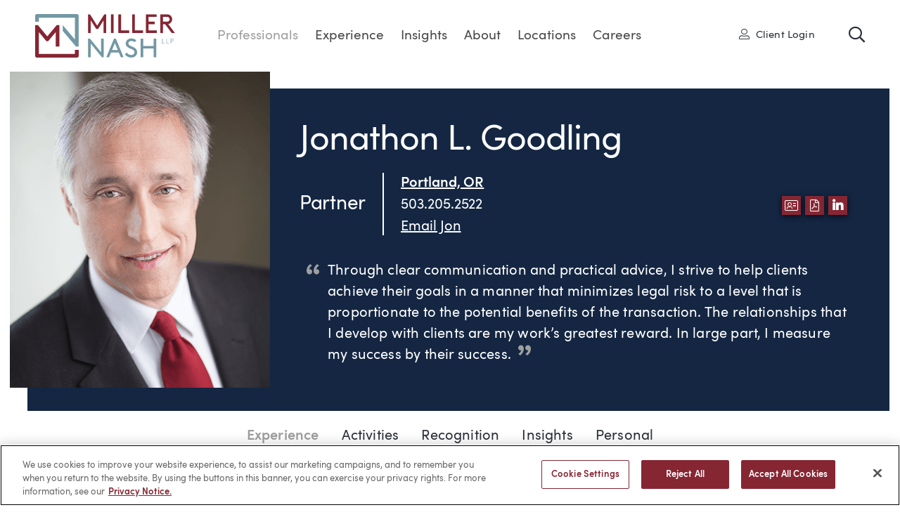

--- FILE ---
content_type: text/html; charset=utf-8
request_url: https://www.millernash.com/professionals/jonathon-l-goodling
body_size: 15716
content:
<!DOCTYPE html>
<html lang="en">
<head>
	<meta charset="utf-8">
	<meta http-equiv="X-UA-Compatible" content="IE=edge">
	<meta name="viewport" content="width=device-width, initial-scale=1, shrink-to-fit=no">
	<meta name="author" content="efelle creative">
	<meta name="theme-color" content="#ffffff">
		<title>Jonathon L. Goodling | Miller Nash LLP</title>
<meta name="description" content="With over 140 attorneys across a variety of industry and practice areas, we have the depth and bench strength to handle the most complex litigation work.">
<meta name="keywords" content="">
<meta name="generator" content="FusionCMS v5.22.36">

	
				
	
	<script>
        (function(i,s,o,g,r,a,m){i['GoogleAnalyticsObject']=r;i[r]=i[r]||function(){
            (i[r].q=i[r].q||[]).push(arguments)},i[r].l=1*new Date();a=s.createElement(o),
            m=s.getElementsByTagName(o)[0];a.async=1;a.src=g;m.parentNode.insertBefore(a,m)
        })(window,document,'script','//www.google-analytics.com/analytics.js','ga');

        ga('create', 'UA-24209089-6', 'auto');
        ga('send', 'pageview');

                    ga('set', 'anonymizeIp', false);
            </script>

    <!-- Global site tag (gtag.js) - Google Analytics -->
    <script async src="https://www.googletagmanager.com/gtag/js?id=G-P5WPZ0F13N"></script>
    <script>
        window.dataLayer = window.dataLayer || [];
        function gtag(){dataLayer.push(arguments);}
        gtag('js', new Date());

                    gtag('config', 'G-P5WPZ0F13N', { 'anonymize_ip': false });
            </script>

	<link rel="apple-touch-icon" sizes="180x180" href="https://www.millernash.com/themes/millernash/assets/favicons/apple-touch-icon.png">
	<link rel="icon" type="image/png" sizes="32x32" href="https://www.millernash.com/themes/millernash/assets/favicons/favicon-16x16.png">
	<link rel="icon" type="image/png" sizes="16x16" href="https://www.millernash.com/themes/millernash/assets/favicons/favicon-32x32.png">
	<link rel="stylesheet" type="text/css" href="https://www.millernash.com/themes/millernash/assets/vendor.css?id=97064f5e1d47a49811d0">
	<link rel="stylesheet" type="text/css" href="https://www.millernash.com/themes/millernash/assets/theme.css?id=4b370b9b51a27af16229">
	
		<!-- Google tag (gtag.js) --> <script async src=https://www.googletagmanager.com/gtag/js?id=G-P5WPZ0F13N></script> <script> window.dataLayer = window.dataLayer || []; function gtag(){dataLayer.push(arguments);} gtag('js', new Date()); gtag('config', 'G-P5WPZ0F13N'); </script>
      <!-- OneTrust Cookies Consent Notice start for millernash.com -->
<script type="text/javascript" src="https://cdn.cookielaw.org/consent/0193f552-31de-7b5b-8067-7058cbc40cfb/OtAutoBlock.js" ></script>
<script src="https://cdn.cookielaw.org/scripttemplates/otSDKStub.js"  type="text/javascript" charset="UTF-8" data-domain-script="0193f552-31de-7b5b-8067-7058cbc40cfb" ></script>
<script type="text/javascript">
function OptanonWrapper() { }
</script>
<!-- OneTrust Cookies Consent Notice end for millernash.com -->
  		</head>
<body  id="profile"  class="nav-replace profile">
	<div id="top"></div>
	
					<a class="skip-main" href="#main-content">Skip to main content</a>

	
	<div id="page">
		
		<header id="page-header" class="page-header d-print-none d-flex fixed">
	<div class="container container--full d-flex align-items-center">
		<div class="page-header__logo">
			<a class="d-block" href="/">
        <img class="page-header__logo-full" src="https://www.millernash.com/themes/millernash/assets/images/miller-nash-graham-dunn.svg" alt="Miller Nash LLP">
        <img class="page-header__logo-small" src="https://www.millernash.com/themes/millernash/assets/images/mngd-icon.svg" alt="Small Logo">
      </a>
		</div>

		<div class="page-header__content align-items-center d-flex h-100 position-relative">
			<nav class="page-header__nav pl-3 pr-3 h-100 d-none d-lg-flex">
				          <ul class="nav h-100" id="nav-main">
          <li class="nav__item nav__item--active nav-dropdown">
      <a id="nav-link-0" class="nav__link" href="https://www.millernash.com/professionals" 
      target="_parent">
        Professionals
      </a>

              <button class="nav__btn" aria-haspopup="true" aria-expanded="false">
          <span class="sr-only">Professionals Menu</span>
          <span class="fas fa-caret-down" aria-hidden="true"></span>
        </button>
        <div class="megamenu background-teal">
  <div class="container container--full">
            <div class="row">
  <div class="megamenu__left col-12 col-md-3 pb-4 mb-2 pb-lg-0 mb-lg-0">
    <div class="text-white h2 font-weight-normal mb-4 d-none d-lg-block">Find a Professional:</div>
    <a href="/professionals" class="d-block py-2">
      <span class="fal fa-user"><span class="sr-only">User</span></span> View All Professionals
    </a>
    <a href="/professionals/advanced-search" class="d-block py-2">
      <span class="fal fa-cog"><span class="sr-only">Cog</span></span> Advanced Search
    </a>
  </div>
  <div class="col-12 col-md-9">
    <div class="megamenu__people-name">
      <div class="megamenu__block-title unsmooth mb-3">Search by Name</div>
      <div class="megamenu__people-letters mb-3 mb-lg-4 d-flex">
                              <a href="/professionals?last_name=A">A</a>
                    
                              <a href="/professionals?last_name=B">B</a>
                    
                              <a href="/professionals?last_name=C">C</a>
                    
                              <a href="/professionals?last_name=D">D</a>
                    
                              <a href="/professionals?last_name=E">E</a>
                    
                              <a href="/professionals?last_name=F">F</a>
                    
                              <a href="/professionals?last_name=G">G</a>
                    
                              <a href="/professionals?last_name=H">H</a>
                    
                              <a href="/professionals?last_name=I">I</a>
                    
                              <a href="/professionals?last_name=J">J</a>
                    
                              <a href="/professionals?last_name=K">K</a>
                    
                              <a href="/professionals?last_name=L">L</a>
                    
                              <a href="/professionals?last_name=M">M</a>
                    
                              <a href="/professionals?last_name=N">N</a>
                    
                              <a href="/professionals?last_name=O">O</a>
                    
                              <a href="/professionals?last_name=P">P</a>
                    
                              <span>Q</span>
                    
                              <a href="/professionals?last_name=R">R</a>
                    
                              <a href="/professionals?last_name=S">S</a>
                    
                              <a href="/professionals?last_name=T">T</a>
                    
                              <span>U</span>
                    
                              <a href="/professionals?last_name=V">V</a>
                    
                              <a href="/professionals?last_name=W">W</a>
                    
                              <span>X</span>
                    
                              <a href="/professionals?last_name=Y">Y</a>
                    
                              <a href="/professionals?last_name=Z">Z</a>
                    
              </div>
    </div>

    <div class="megamenu__people-search d-flex flex-wrap pt-lg-3">
      <div class="col-12 col-md-6 pl-lg-0 mb-4 mb-lg-0">
        <div class="megamenu__block-title unsmooth mb-2">Keyword Search</div>
                  <form id="typeahead-megamenu-prosearch" class="typeahead__wrap position-relative d-flex " action="/search" method="GET">
  <label for="typeahead-megamenu-prosearch-input" class="sr-only">Search</label>
  <input id="typeahead-megamenu-prosearch-input" name="q" type="text" class="typeahead w-100" placeholder="Search by Name or Keyword" autocomplete="off" value="">
            <input type="hidden" name="within[]" value=18>
        <span id="typeahead-megamenu-prosearch-spinner" class="typeahead__loading fas fa-cog fa-spin"><span class="sr-only">Loading</span></span>
  <button class="search-box__btn" type="submit">
    <span class="sr-only">Search</span>
    <span class="far fa-search" aria-hidden="true"></span>
  </button>
</form>

                  
      </div>
      <div class="col-12 col-md-6 pr-lg-0 fusion-form">
        <label class="d-block megamenu__block-title unsmooth mb-2" for="position">Search by Position</label>
        <select id="position" name="position" class="megamenu__positions w-100 px-3 mb-3" onchange="javascript:location.href = this.value">
          <option value="" selected>Select Position</option>
                      <option value="/professionals?position=assistant_general_counsel">Assistant General Counsel</option>
                      <option value="/professionals?position=associate_general_counsel">Associate General Counsel</option>
                      <option value="/professionals?position=chief_diversity_officer">Chief Diversity Officer</option>
                      <option value="/professionals?position=information_security_officer">Information Security Officer</option>
                      <option value="/professionals?position=director_of_pricing_and_financial_analytics">Director of Pricing &amp; Financial Analytics</option>
                      <option value="/professionals?position=controller">Controller</option>
                      <option value="/professionals?position=director_of_information_technology">Director of Information Technology</option>
                      <option value="/professionals?position=director_of_marketing_and_business_development">Director of Marketing &amp; Business Development</option>
                      <option value="/professionals?position=chief_client_officer">Chief Client Officer</option>
                      <option value="/professionals?position=special_counsel">Special Counsel</option>
                      <option value="/professionals?position=director_of_human_resources">Director of Human Resources</option>
                      <option value="/professionals?position=managing_partner">Managing Partner</option>
                      <option value="/professionals?position=associate">Associate</option>
                      <option value="/professionals?position=paralegal">Paralegal</option>
                      <option value="/professionals?position=partner">Partner</option>
                  </select>
      </div>
    </div>
  </div>
</div>      </div>
</div>          </li>
          <li class="nav__item nav-dropdown">
      <a id="nav-link-1" class="nav__link" href="https://www.millernash.com/services" 
      target="_parent">
        Experience
      </a>

              <button class="nav__btn" aria-haspopup="true" aria-expanded="false">
          <span class="sr-only">Experience Menu</span>
          <span class="fas fa-caret-down" aria-hidden="true"></span>
        </button>
        <div class="megamenu background-teal">
  <div class="container container--full">
          <div class="row">
        <div class="megamenu__left megamenu__block col-12 col-md-3">
          <div class="megamenu__title h2 text-white font-weight-normal">
            Experience
          </div>
                      <ul class="nav nav-tabs flex-column" role="tablist">
                <li class="nav-item">
        <a class="nav-link active" id="mm-tab-industries-tab" data-toggle="tab" role="tab" aria-controls="#mm-tab-industries" aria-selected="true" href="#mm-tab-industries">
          <span>Industries</span><span class="far fa-angle-right nav-link__arrow"></span>
        </a>
      </li>
                    <li class="nav-item">
        <a class="nav-link " id="mm-tab-practices-tab" data-toggle="tab" role="tab" aria-controls="#mm-tab-practices" aria-selected="false" href="#mm-tab-practices">
          <span>Practices</span><span class="far fa-angle-right nav-link__arrow"></span>
        </a>
      </li>
                    <li class="nav-item">
        <a class="nav-link" href="https://www.millernash.com/client-collaborations">
          <span>Client Collaborations</span><span class="far fa-angle-right nav-link__arrow"></span>
        </a>
      </li>
      </ul>                  </div>
                  <div class="tab-content col-12 col-md-8 px-0">
          <div class="tab-pane fade h-100 active show" id="mm-tab-industries" role="tabpanel" aria-labelledby="mm-tab-industries-tab">
      <div class="row mx-0 h-100">
                  <div class="megamenu__block col-12 col-md-4">
            <ul class="list-unstyled">
                              <li class="mb-3">
                  <a href="https://www.millernash.com/services/admiralty-and-maritime">Admiralty &amp; Maritime</a>
                </li>
                              <li class="mb-3">
                  <a href="https://www.millernash.com/services/alcoholic-beverage">Alcoholic Beverage</a>
                </li>
                              <li class="mb-3">
                  <a href="https://www.millernash.com/services/cannabis">Cannabis</a>
                </li>
                              <li class="mb-3">
                  <a href="https://www.millernash.com/services/construction">Construction</a>
                </li>
                              <li class="mb-3">
                  <a href="https://www.millernash.com/services/education">Education</a>
                </li>
                              <li class="mb-3">
                  <a href="https://www.millernash.com/services/energy-and-utilities">Energy &amp; Utilities</a>
                </li>
                          </ul>
          </div>
                  <div class="megamenu__block col-12 col-md-4">
            <ul class="list-unstyled">
                              <li class="mb-3">
                  <a href="https://www.millernash.com/services/financial-services">Financial Services</a>
                </li>
                              <li class="mb-3">
                  <a href="https://www.millernash.com/services/manufacturing">Manufacturing</a>
                </li>
                              <li class="mb-3">
                  <a href="https://www.millernash.com/services/nonprofits">Nonprofits</a>
                </li>
                              <li class="mb-3">
                  <a href="https://www.millernash.com/services/oil-and-gas">Oil &amp; Gas</a>
                </li>
                              <li class="mb-3">
                  <a href="https://www.millernash.com/services/ports">Ports</a>
                </li>
                              <li class="mb-3">
                  <a href="https://www.millernash.com/services/public-entities">Public Entities</a>
                </li>
                          </ul>
          </div>
                  <div class="megamenu__block col-12 col-md-4">
            <ul class="list-unstyled">
                              <li class="mb-3">
                  <a href="https://www.millernash.com/services/real-estate">Real Estate</a>
                </li>
                              <li class="mb-3">
                  <a href="https://www.millernash.com/services/renewable-energy">Renewable Energy</a>
                </li>
                              <li class="mb-3">
                  <a href="https://www.millernash.com/services/sports-entertainment-and-media">Sports, Entertainment &amp; Media</a>
                </li>
                              <li class="mb-3">
                  <a href="https://www.millernash.com/services/technology-and-emerging-business">Technology &amp; Emerging Business</a>
                </li>
                              <li class="mb-3">
                  <a href="https://www.millernash.com/services/transportation">Transportation</a>
                </li>
                              <li class="mb-3">
                  <a href="https://www.millernash.com/services/tribal-governments-and-enterprises">Tribal Governments &amp; Enterprises</a>
                </li>
                          </ul>
          </div>
              </div>
    </div>
          <div class="tab-pane fade h-100 " id="mm-tab-practices" role="tabpanel" aria-labelledby="mm-tab-practices-tab">
      <div class="row mx-0 h-100">
                  <div class="megamenu__block col-12 col-md-4">
            <ul class="list-unstyled">
                              <li class="mb-3">
                  <a href="https://www.millernash.com/services/appellate">Appellate</a>
                </li>
                              <li class="mb-3">
                  <a href="https://www.millernash.com/services/bankruptcy-and-creditors-rights">Bankruptcy &amp; Creditors Rights</a>
                </li>
                              <li class="mb-3">
                  <a href="https://www.millernash.com/services/business-and-corporate">Business &amp; Corporate</a>
                </li>
                              <li class="mb-3">
                  <a href="https://www.millernash.com/services/class-actions">Class Actions</a>
                </li>
                              <li class="mb-3">
                  <a href="https://www.millernash.com/services/commercial-lending">Commercial Lending</a>
                </li>
                              <li class="mb-3">
                  <a href="https://www.millernash.com/services/condemnation-and-eminent-domain">Condemnation/Eminent Domain</a>
                </li>
                              <li class="mb-3">
                  <a href="https://www.millernash.com/services/employee-benefits">Employee Benefits</a>
                </li>
                              <li class="mb-3">
                  <a href="https://www.millernash.com/services/employment-law-and-labor-relations">Employment Law &amp; Labor Relations</a>
                </li>
                          </ul>
          </div>
                  <div class="megamenu__block col-12 col-md-4">
            <ul class="list-unstyled">
                              <li class="mb-3">
                  <a href="https://www.millernash.com/services/environmental">Environmental</a>
                </li>
                              <li class="mb-3">
                  <a href="https://www.millernash.com/services/franchise-and-distribution">Franchise &amp; Distribution</a>
                </li>
                              <li class="mb-3">
                  <a href="https://www.millernash.com/services/government-and-regulatory-affairs">Government &amp; Regulatory Affairs</a>
                </li>
                              <li class="mb-3">
                  <a href="https://www.millernash.com/services/insurance-recovery">Insurance Recovery</a>
                </li>
                              <li class="mb-3">
                  <a href="https://www.millernash.com/services/intellectual-property">Intellectual Property</a>
                </li>
                              <li class="mb-3">
                  <a href="https://www.millernash.com/services/international">International</a>
                </li>
                              <li class="mb-3">
                  <a href="https://www.millernash.com/services/land-use">Land Use</a>
                </li>
                              <li class="mb-3">
                  <a href="https://www.millernash.com/services/litigation">Litigation</a>
                </li>
                          </ul>
          </div>
                  <div class="megamenu__block col-12 col-md-4">
            <ul class="list-unstyled">
                              <li class="mb-3">
                  <a href="https://www.millernash.com/services/mergers-and-acquisitions">Mergers &amp; Acquisitions</a>
                </li>
                              <li class="mb-3">
                  <a href="https://www.millernash.com/services/patents">Patents</a>
                </li>
                              <li class="mb-3">
                  <a href="https://www.millernash.com/services/data-security-and-privacy">Privacy &amp; Data Security</a>
                </li>
                              <li class="mb-3">
                  <a href="https://www.millernash.com/services/real-estate">Real Estate</a>
                </li>
                              <li class="mb-3">
                  <a href="https://www.millernash.com/services/securities">Securities</a>
                </li>
                              <li class="mb-3">
                  <a href="https://www.millernash.com/services/tax">Tax</a>
                </li>
                          </ul>
          </div>
              </div>
    </div>
          <div class="tab-pane fade h-100 " id="mm-tab-client_collaborations" role="tabpanel" aria-labelledby="mm-tab-client_collaborations-tab">
      <div class="row mx-0 h-100">
              </div>
    </div>
  </div>              </div>
      </div>
</div>          </li>
          <li class="nav__item nav-dropdown">
      <a id="nav-link-2" class="nav__link" href="https://www.millernash.com/firm-news" 
      target="_parent">
        Insights
      </a>

              <button class="nav__btn" aria-haspopup="true" aria-expanded="false">
          <span class="sr-only">Insights Menu</span>
          <span class="fas fa-caret-down" aria-hidden="true"></span>
        </button>
        <div class="megamenu background-teal">
  <div class="container container--full">
          <div class="row">
        <div class="megamenu__left megamenu__block col-12 col-md-3">
          <div class="megamenu__title h2 text-white font-weight-normal">
            Insights
          </div>
                  </div>
                              <div class="megamenu__block col-12 col-md-3">
              <div class="megamenu__block-title mb-3 unsmooth">
                Blogs
              </div>
                              <ul class="list-unstyled">
                                      <li class="mb-3">
                      <a href="https://www.millernash.com/industry-news/bank-law-monitor" target="_parent">Bank Law Monitor</a>
                    </li>
                                      <li class="mb-3">
                      <a href="https://www.millernash.com/industry-news/employment-law-in-motion" target="_parent">Employment Law in Motion</a>
                    </li>
                                      <li class="mb-3">
                      <a href="https://www.millernash.com/industry-news/from-the-ground-up" target="_parent">From the Ground Up</a>
                    </li>
                                      <li class="mb-3">
                      <a href="https://www.millernash.com/industry-news/ip-law-trends" target="_parent">IP &amp; Technology Law Trends</a>
                    </li>
                                      <li class="mb-3">
                      <a href="https://www.millernash.com/industry-news/the-northwest-policyholder" target="_parent">The Northwest Policyholder</a>
                    </li>
                                  </ul>
                          </div>
                      <div class="megamenu__block col-12 col-md-3">
              <div class="megamenu__block-title mb-3 unsmooth">
                Read
              </div>
                              <ul class="list-unstyled">
                                      <li class="mb-3">
                      <a href="https://www.millernash.com/firm-news" target="_parent">Firm News</a>
                    </li>
                                      <li class="mb-3">
                      <a href="https://www.millernash.com/firm-news/articles" target="_parent">Articles</a>
                    </li>
                                  </ul>
                          </div>
                      <div class="megamenu__block col-12 col-md-3">
              <div class="megamenu__block-title mb-3 unsmooth">
                Attend
              </div>
                              <ul class="list-unstyled">
                                      <li class="mb-3">
                      <a href="https://www.millernash.com/firm-news/events" target="_parent">Events</a>
                    </li>
                                  </ul>
                          </div>
                        </div>
      </div>
</div>          </li>
          <li class="nav__item nav-dropdown">
      <a id="nav-link-3" class="nav__link" href="https://www.millernash.com/about-us" 
      target="_parent">
        About
      </a>

              <button class="nav__btn" aria-haspopup="true" aria-expanded="false">
          <span class="sr-only">About Menu</span>
          <span class="fas fa-caret-down" aria-hidden="true"></span>
        </button>
        <div class="megamenu background-teal">
  <div class="container container--full">
          <div class="row">
        <div class="megamenu__left megamenu__block col-12 col-md-3">
          <div class="megamenu__title h2 text-white font-weight-normal">
            About
          </div>
                  </div>
                  <div class="megamenu__block col-12 col-md-9">
            <ul class="list-unstyled">
                              <li class="mb-3">
                  <a href="https://www.millernash.com/about-us" target="_parent">About Miller Nash</a>
                </li>
                              <li class="mb-3">
                  <a href="https://www.millernash.com/diversity" target="_parent">Diversity</a>
                </li>
                              <li class="mb-3">
                  <a href="https://www.millernash.com/pro-bono" target="_parent">Pro Bono</a>
                </li>
                              <li class="mb-3">
                  <a href="https://www.millernash.com/community-involvement" target="_parent">Community Involvement</a>
                </li>
                          </ul>
          </div>
              </div>
      </div>
</div>          </li>
          <li class="nav__item nav-dropdown">
      <a id="nav-link-4" class="nav__link" href="https://www.millernash.com/locations" 
      target="_parent">
        Locations
      </a>

              <button class="nav__btn" aria-haspopup="true" aria-expanded="false">
          <span class="sr-only">Locations Menu</span>
          <span class="fas fa-caret-down" aria-hidden="true"></span>
        </button>
        <div class="megamenu background-teal">
  <div class="container container--full">
          <div class="row">
        <div class="megamenu__left megamenu__block col-12 col-md-3">
          <div class="megamenu__title h2 text-white font-weight-normal">
            Locations
          </div>
                  </div>
                  <div class="megamenu__block col-12 col-md-9">
            <ul class="list-unstyled">
                              <li class="mb-3">
                  <a href="https://www.millernash.com/locations/anchorage" target="_parent">Anchorage, AK</a>
                </li>
                              <li class="mb-3">
                  <a href="https://www.millernash.com/locations/boise" target="_parent">Boise, ID</a>
                </li>
                              <li class="mb-3">
                  <a href="https://www.millernash.com/locations/long-beach" target="_parent">Long Beach, CA</a>
                </li>
                              <li class="mb-3">
                  <a href="https://www.millernash.com/locations/portland" target="_parent">Portland, OR</a>
                </li>
                              <li class="mb-3">
                  <a href="https://www.millernash.com/locations/seattle" target="_parent">Seattle, WA</a>
                </li>
                              <li class="mb-3">
                  <a href="https://www.millernash.com/locations/vancouver" target="_parent">Vancouver, WA</a>
                </li>
                          </ul>
          </div>
              </div>
      </div>
</div>          </li>
          <li class="nav__item nav-dropdown">
      <a id="nav-link-5" class="nav__link" href="https://www.millernash.com/careers" 
      target="_parent">
        Careers
      </a>

              <button class="nav__btn" aria-haspopup="true" aria-expanded="false">
          <span class="sr-only">Careers Menu</span>
          <span class="fas fa-caret-down" aria-hidden="true"></span>
        </button>
        <div class="megamenu background-teal">
  <div class="container container--full">
          <div class="row">
        <div class="megamenu__left megamenu__block col-12 col-md-3">
          <div class="megamenu__title h2 text-white font-weight-normal">
            Careers
          </div>
                  </div>
                  <div class="megamenu__block col-12 col-md-9">
            <ul class="list-unstyled">
                              <li class="mb-3">
                  <a href="https://www.millernash.com/careers" target="_parent">Becoming a Part of the MN Team</a>
                </li>
                              <li class="mb-3">
                  <a href="https://www.millernash.com/attorneys" target="_parent">Attorneys</a>
                </li>
                              <li class="mb-3">
                  <a href="https://www.millernash.com/professional-staff" target="_parent">Professional Staff</a>
                </li>
                              <li class="mb-3">
                  <a href="https://www.millernash.com/law-students" target="_parent">Law Students</a>
                </li>
                              <li class="mb-3">
                  <a href="https://www.millernash.com/current-opportunities" target="_parent">Current Opportunities</a>
                </li>
                          </ul>
          </div>
              </div>
      </div>
</div>          </li>
  </ul>
        			</nav>

              <a href="https://millernash.highq.com/" class="page-header__login ml-auto d-none d-lg-block" target="_blank">
          <span class="fal fa-user-alt mr-1">
            <span class="sr-only">User</span>
          </span>
          Client Login
        </a>
      
      <a href="#" class="page-header__search-toggle search-toggle ml-auto ml-lg-5" title="Toggle Search">
        <span class="far fa-search">
          <span class="sr-only">Toggle Site Search</span>
        </span>
      </a>

			<div class="page-header__search ml-auto background-teal" id="search-box" aria-hidden="true">
				<a href="#" class="page-header__search-close search-toggle" title="Close Search">
          <span class="far fa-times">
            <span class="sr-only">Close</span>
          </span>    
        </a>
        <form id="typeahead-nav-search" class="typeahead__wrap position-relative d-flex " action="/search" method="GET">
  <label for="typeahead-nav-search-input" class="sr-only">Search</label>
  <input id="typeahead-nav-search-input" name="q" type="text" class="typeahead w-100" placeholder="Search" autocomplete="off" value="">
            <input type="hidden" name="within" value="all">
        <span id="typeahead-nav-search-spinner" class="typeahead__loading fas fa-cog fa-spin"><span class="sr-only">Loading</span></span>
  <button class="search-box__btn" type="submit">
    <span class="sr-only">Search</span>
    <span class="far fa-search" aria-hidden="true"></span>
  </button>
</form>

			</div>

      

      <button role="button" class="page-header__menu-btn d-lg-none ml-4" aria-label="Open or close mobile menu" id="mmenu-toggle">
        <span></span>
      </button>
		</div>
	</div>
</header>
		<nav id="mobile-mmenu" class="d-none text-white">
  <h6 class="sr-only">Mobile Menu</h6>

  <div>
    
          
      
      

      <ul>
      <li>
              <a href="https://www.millernash.com/professionals" target="_parent">Professionals</a>
            
              <div class="megamenu background-teal">
  <div class="container container--full">
            <div class="row">
  <div class="megamenu__left col-12 col-md-3 pb-4 mb-2 pb-lg-0 mb-lg-0">
    <div class="text-white h2 font-weight-normal mb-4 d-none d-lg-block">Find a Professional:</div>
    <a href="/professionals" class="d-block py-2">
      <span class="fal fa-user"><span class="sr-only">User</span></span> View All Professionals
    </a>
    <a href="/professionals/advanced-search" class="d-block py-2">
      <span class="fal fa-cog"><span class="sr-only">Cog</span></span> Advanced Search
    </a>
  </div>
  <div class="col-12 col-md-9">
    <div class="megamenu__people-name">
      <div class="megamenu__block-title unsmooth mb-3">Search by Name</div>
      <div class="megamenu__people-letters mb-3 mb-lg-4 d-flex">
                              <a href="/professionals?last_name=A">A</a>
                    
                              <a href="/professionals?last_name=B">B</a>
                    
                              <a href="/professionals?last_name=C">C</a>
                    
                              <a href="/professionals?last_name=D">D</a>
                    
                              <a href="/professionals?last_name=E">E</a>
                    
                              <a href="/professionals?last_name=F">F</a>
                    
                              <a href="/professionals?last_name=G">G</a>
                    
                              <a href="/professionals?last_name=H">H</a>
                    
                              <a href="/professionals?last_name=I">I</a>
                    
                              <a href="/professionals?last_name=J">J</a>
                    
                              <a href="/professionals?last_name=K">K</a>
                    
                              <a href="/professionals?last_name=L">L</a>
                    
                              <a href="/professionals?last_name=M">M</a>
                    
                              <a href="/professionals?last_name=N">N</a>
                    
                              <a href="/professionals?last_name=O">O</a>
                    
                              <a href="/professionals?last_name=P">P</a>
                    
                              <span>Q</span>
                    
                              <a href="/professionals?last_name=R">R</a>
                    
                              <a href="/professionals?last_name=S">S</a>
                    
                              <a href="/professionals?last_name=T">T</a>
                    
                              <span>U</span>
                    
                              <a href="/professionals?last_name=V">V</a>
                    
                              <a href="/professionals?last_name=W">W</a>
                    
                              <span>X</span>
                    
                              <a href="/professionals?last_name=Y">Y</a>
                    
                              <a href="/professionals?last_name=Z">Z</a>
                    
              </div>
    </div>

    <div class="megamenu__people-search d-flex flex-wrap pt-lg-3">
      <div class="col-12 col-md-6 pl-lg-0 mb-4 mb-lg-0">
        <div class="megamenu__block-title unsmooth mb-2">Keyword Search</div>
                  <form method="POST" action="https://www.millernash.com/search" accept-charset="UTF-8" role="search" class="search-box megamenu__people-keyword"><input name="_token" type="hidden" value="XedyLlYqrSdPGIh12Ewn6IXntf49DfO8Rce9mlfm">
	<div class="input-group">
		
		

                  <input type="hidden" name="within[]" value="18">
          
    <label class="sr-only" for="profiles-search-mobile">Search</label>
	  <input class="search-box__input form-control" type="text" id="profiles-search-mobile" name="q" placeholder="Keyword Search" autocomplete="off" required>
    <div class="input-group-append">
  		<button class="search-box__btn" type="submit">
        <span class="sr-only">Search</span>
        <span class="far fa-search" aria-hidden="true"></span>
      </button>
    </div>
	</div>
</form>                  
      </div>
      <div class="col-12 col-md-6 pr-lg-0 fusion-form">
        <label class="d-block megamenu__block-title unsmooth mb-2" for="mm-position">Search by Position</label>
        <select id="mm-position" name="mm-position" class="megamenu__positions w-100 px-3 mb-3" onchange="javascript:location.href = this.value">
          <option value="" selected>Select Position</option>
                      <option value="/professionals?position=assistant_general_counsel">Assistant General Counsel</option>
                      <option value="/professionals?position=associate_general_counsel">Associate General Counsel</option>
                      <option value="/professionals?position=chief_diversity_officer">Chief Diversity Officer</option>
                      <option value="/professionals?position=information_security_officer">Information Security Officer</option>
                      <option value="/professionals?position=director_of_pricing_and_financial_analytics">Director of Pricing &amp; Financial Analytics</option>
                      <option value="/professionals?position=controller">Controller</option>
                      <option value="/professionals?position=director_of_information_technology">Director of Information Technology</option>
                      <option value="/professionals?position=director_of_marketing_and_business_development">Director of Marketing &amp; Business Development</option>
                      <option value="/professionals?position=chief_client_officer">Chief Client Officer</option>
                      <option value="/professionals?position=special_counsel">Special Counsel</option>
                      <option value="/professionals?position=director_of_human_resources">Director of Human Resources</option>
                      <option value="/professionals?position=managing_partner">Managing Partner</option>
                      <option value="/professionals?position=associate">Associate</option>
                      <option value="/professionals?position=paralegal">Paralegal</option>
                      <option value="/professionals?position=partner">Partner</option>
                  </select>
      </div>
    </div>
  </div>
</div>      </div>
</div>          </li>
      <li>
              <a href="https://www.millernash.com/services" target="_parent">Experience</a>
            
              <ul>
      <li>
              <a href="#" target="_parent">Industries</a>
            
              <ul>
      <li>
              <a href="https://www.millernash.com/services/admiralty-and-maritime" target="_parent">Admiralty &amp; Maritime</a>
            
          </li>
      <li>
              <a href="https://www.millernash.com/services/alcoholic-beverage" target="_parent">Alcoholic Beverage</a>
            
          </li>
      <li>
              <a href="https://www.millernash.com/services/cannabis" target="_parent">Cannabis</a>
            
          </li>
      <li>
              <a href="https://www.millernash.com/services/construction" target="_parent">Construction</a>
            
          </li>
      <li>
              <a href="https://www.millernash.com/services/education" target="_parent">Education</a>
            
          </li>
      <li>
              <a href="https://www.millernash.com/services/energy-and-utilities" target="_parent">Energy &amp; Utilities</a>
            
          </li>
      <li>
              <a href="https://www.millernash.com/services/financial-services" target="_parent">Financial Services</a>
            
          </li>
      <li>
              <a href="https://www.millernash.com/services/manufacturing" target="_parent">Manufacturing</a>
            
          </li>
      <li>
              <a href="https://www.millernash.com/services/nonprofits" target="_parent">Nonprofits</a>
            
          </li>
      <li>
              <a href="https://www.millernash.com/services/oil-and-gas" target="_parent">Oil &amp; Gas</a>
            
          </li>
      <li>
              <a href="https://www.millernash.com/services/ports" target="_parent">Ports</a>
            
          </li>
      <li>
              <a href="https://www.millernash.com/services/public-entities" target="_parent">Public Entities</a>
            
          </li>
      <li>
              <a href="https://www.millernash.com/services/real-estate" target="_parent">Real Estate</a>
            
          </li>
      <li>
              <a href="https://www.millernash.com/services/renewable-energy" target="_parent">Renewable Energy</a>
            
          </li>
      <li>
              <a href="https://www.millernash.com/services/sports-entertainment-and-media" target="_parent">Sports, Entertainment &amp; Media</a>
            
          </li>
      <li>
              <a href="https://www.millernash.com/services/technology-and-emerging-business" target="_parent">Technology &amp; Emerging Business</a>
            
          </li>
      <li>
              <a href="https://www.millernash.com/services/transportation" target="_parent">Transportation</a>
            
          </li>
      <li>
              <a href="https://www.millernash.com/services/tribal-governments-and-enterprises" target="_parent">Tribal Governments &amp; Enterprises</a>
            
          </li>
  </ul>          </li>
      <li>
              <a href="#" target="_parent">Practices</a>
            
              <ul>
      <li>
              <a href="https://www.millernash.com/services/appellate" target="_parent">Appellate</a>
            
          </li>
      <li>
              <a href="https://www.millernash.com/services/bankruptcy-and-creditors-rights" target="_parent">Bankruptcy &amp; Creditors Rights</a>
            
          </li>
      <li>
              <a href="https://www.millernash.com/services/business-and-corporate" target="_parent">Business &amp; Corporate</a>
            
          </li>
      <li>
              <a href="https://www.millernash.com/services/class-actions" target="_parent">Class Actions</a>
            
          </li>
      <li>
              <a href="https://www.millernash.com/services/commercial-lending" target="_parent">Commercial Lending</a>
            
          </li>
      <li>
              <a href="https://www.millernash.com/services/condemnation-and-eminent-domain" target="_parent">Condemnation/Eminent Domain</a>
            
          </li>
      <li>
              <a href="https://www.millernash.com/services/employee-benefits" target="_parent">Employee Benefits</a>
            
          </li>
      <li>
              <a href="https://www.millernash.com/services/employment-law-and-labor-relations" target="_parent">Employment Law &amp; Labor Relations</a>
            
          </li>
      <li>
              <a href="https://www.millernash.com/services/environmental" target="_parent">Environmental</a>
            
          </li>
      <li>
              <a href="https://www.millernash.com/services/franchise-and-distribution" target="_parent">Franchise &amp; Distribution</a>
            
          </li>
      <li>
              <a href="https://www.millernash.com/services/government-and-regulatory-affairs" target="_parent">Government &amp; Regulatory Affairs</a>
            
          </li>
      <li>
              <a href="https://www.millernash.com/services/insurance-recovery" target="_parent">Insurance Recovery</a>
            
          </li>
      <li>
              <a href="https://www.millernash.com/services/intellectual-property" target="_parent">Intellectual Property</a>
            
          </li>
      <li>
              <a href="https://www.millernash.com/services/international" target="_parent">International</a>
            
          </li>
      <li>
              <a href="https://www.millernash.com/services/land-use" target="_parent">Land Use</a>
            
          </li>
      <li>
              <a href="https://www.millernash.com/services/litigation" target="_parent">Litigation</a>
            
          </li>
      <li>
              <a href="https://www.millernash.com/services/mergers-and-acquisitions" target="_parent">Mergers &amp; Acquisitions</a>
            
          </li>
      <li>
              <a href="https://www.millernash.com/services/patents" target="_parent">Patents</a>
            
          </li>
      <li>
              <a href="https://www.millernash.com/services/data-security-and-privacy" target="_parent">Privacy &amp; Data Security</a>
            
          </li>
      <li>
              <a href="https://www.millernash.com/services/real-estate" target="_parent">Real Estate</a>
            
          </li>
      <li>
              <a href="https://www.millernash.com/services/securities" target="_parent">Securities</a>
            
          </li>
      <li>
              <a href="https://www.millernash.com/services/tax" target="_parent">Tax</a>
            
          </li>
  </ul>          </li>
      <li>
              <a href="https://www.millernash.com/client-collaborations" target="_parent">Client Collaborations</a>
            
          </li>
  </ul>          </li>
      <li>
              <a href="https://www.millernash.com/firm-news" target="_parent">Insights</a>
            
              <ul>
      <li>
              <a href="#" target="_parent">Blogs</a>
            
              <ul>
      <li>
              <a href="https://www.millernash.com/industry-news/bank-law-monitor" target="_parent">Bank Law Monitor</a>
            
          </li>
      <li>
              <a href="https://www.millernash.com/industry-news/employment-law-in-motion" target="_parent">Employment Law in Motion</a>
            
          </li>
      <li>
              <a href="https://www.millernash.com/industry-news/from-the-ground-up" target="_parent">From the Ground Up</a>
            
          </li>
      <li>
              <a href="https://www.millernash.com/industry-news/ip-law-trends" target="_parent">IP &amp; Technology Law Trends</a>
            
          </li>
      <li>
              <a href="https://www.millernash.com/industry-news/the-northwest-policyholder" target="_parent">The Northwest Policyholder</a>
            
          </li>
  </ul>          </li>
      <li>
              <a href="#" target="_parent">Read</a>
            
              <ul>
      <li>
              <a href="https://www.millernash.com/firm-news" target="_parent">Firm News</a>
            
          </li>
      <li>
              <a href="https://www.millernash.com/firm-news/articles" target="_parent">Articles</a>
            
          </li>
  </ul>          </li>
      <li>
              <a href="#" target="_parent">Attend</a>
            
              <ul>
      <li>
              <a href="https://www.millernash.com/firm-news/events" target="_parent">Events</a>
            
          </li>
  </ul>          </li>
  </ul>          </li>
      <li>
              <a href="https://www.millernash.com/about-us" target="_parent">About</a>
            
              <ul>
      <li>
              <a href="https://www.millernash.com/about-us" target="_parent">About Miller Nash</a>
            
          </li>
      <li>
              <a href="https://www.millernash.com/diversity" target="_parent">Diversity</a>
            
          </li>
      <li>
              <a href="https://www.millernash.com/pro-bono" target="_parent">Pro Bono</a>
            
          </li>
      <li>
              <a href="https://www.millernash.com/community-involvement" target="_parent">Community Involvement</a>
            
          </li>
  </ul>          </li>
      <li>
              <a href="https://www.millernash.com/locations" target="_parent">Locations</a>
            
              <ul>
      <li>
              <a href="https://www.millernash.com/locations/anchorage" target="_parent">Anchorage, AK</a>
            
          </li>
      <li>
              <a href="https://www.millernash.com/locations/boise" target="_parent">Boise, ID</a>
            
          </li>
      <li>
              <a href="https://www.millernash.com/locations/long-beach" target="_parent">Long Beach, CA</a>
            
          </li>
      <li>
              <a href="https://www.millernash.com/locations/portland" target="_parent">Portland, OR</a>
            
          </li>
      <li>
              <a href="https://www.millernash.com/locations/seattle" target="_parent">Seattle, WA</a>
            
          </li>
      <li>
              <a href="https://www.millernash.com/locations/vancouver" target="_parent">Vancouver, WA</a>
            
          </li>
  </ul>          </li>
      <li>
              <a href="https://www.millernash.com/careers" target="_parent">Careers</a>
            
              <ul>
      <li>
              <a href="https://www.millernash.com/careers" target="_parent">Becoming a Part of the MN Team</a>
            
          </li>
      <li>
              <a href="https://www.millernash.com/attorneys" target="_parent">Attorneys</a>
            
          </li>
      <li>
              <a href="https://www.millernash.com/professional-staff" target="_parent">Professional Staff</a>
            
          </li>
      <li>
              <a href="https://www.millernash.com/law-students" target="_parent">Law Students</a>
            
          </li>
      <li>
              <a href="https://www.millernash.com/current-opportunities" target="_parent">Current Opportunities</a>
            
          </li>
  </ul>          </li>
  </ul>    
          <a href="https://millernash.highq.com/" class="page-header__login" target="_blank">
        <span class="fal fa-user-alt mr-1">
          <span class="sr-only">User</span>
        </span>
        Client Login
      </a>
      </div>
</nav>
		

		<main id="main-content">
			
			
		  
		  		  
		  
		    
    <section class="profile-header container container--large pt-4">
  <div class="background-navy-alt text-white ml-md-4">
    <div class="profile-header__row row flex-md-row-reverse">
      <div class="profile-header__right col-12 col-md-8">
        <h1 class="profile-header__name text-white mb-0 mb-md-3">Jonathon L. Goodling</h1>
        <div class="d-md-flex align-items-center pt-1 mb-4 pb-2">
                      <div class="profile-header__position h2 text-white font-weight-normal mb-0 pb-1">
                              Partner
                          </div>
                                <div class="profile-header__spacer mx-4 border-right border-left mb-1 border-white d-none d-md-block align-self-stretch">
              
            </div>
                    <div class="profile-header__office mb-3 mb-md-0">
            <a href="/locations/portland">Portland, OR</a><br/>            503.205.2522<br/>
                          <a href="mailto:jon.goodling@millernash.com" class="font-weight-normal">Email Jon</a>
                      </div>

          <div class="profile-header__icons ml-auto d-flex align-items-start pr-4">
            <a href="https://www.millernash.com/asset/65f22b15ee30a/Goodling,-Jonathon.vcf" 
  class="icon-link btn btn-primary icon-link--shadow"
  target="_self">
  <span class="fal fa-address-card"><span class="sr-only">Download Vcard</span></span>    
</a>
  <a href="https://www.millernash.com/asset/68adeb040c251/Goodling,-Jon.pdf" 
  class="icon-link btn btn-primary icon-link--shadow"
  target="_blank">
  <span class="fal fa-file-pdf"><span class="sr-only">Download PDF</span></span>    
</a>
  <a href="https://www.linkedin.com/in/jonathon-goodling-3a745120/" 
  class="icon-link btn btn-primary icon-link--shadow profile-sticky__social"
  target="_blank">
  <span class="fab fa-linkedin-in"><span class="sr-only">LinkedIn</span></span>    
</a>

          </div>
        </div>
                  <div class="profile-header__quote pr-lg-4">
            Through clear communication and practical advice, I strive to help clients achieve their goals in a manner that minimizes legal risk to a level that is proportionate to the potential benefits of the transaction. The relationships that I develop with clients are my work’s greatest reward. In large part, I measure my success by their success. <img class="profile-header__quote-icon position-absolute" src="https://www.millernash.com/themes/millernash/assets/images/quote.png" alt="Quotation mark">
          </div>
              </div>

              <figure class="profile-header__main-image col-12 col-md-4 d-none d-md-block">
          <img src="/asset/5f6a3c409de5c" alt="Jonathon L. Goodling">
        </figure>
                    <figure class="profile-header__main-image d-md-none">
          <img src="/asset/5fb2d00a317dc?w=390&h=235&fit=max&fm=jpg" alt="Jonathon L. Goodling" class="w-100">
        </figure>
          </div>
  </div>
</section>
  
    <div class="anchor-nav__wrap pt-2" data-sticky-navwrap>
  <nav class="anchor-nav background-white" title="Page navigation" data-sticky-nav>
          <div class="profile-sticky__inner background-navy-alt text-white w-100">
  <div class="container container--medium px-0 px-md-3">
    <div class="row align-items-center align-items-md-start flex-nowrap">
              <figure class="profile-sticky__image pl-md-3 pr-md-1">
          <img src="/asset/5fb2d00a317dc?w=100&h=60&fit=max&fm=jpg" alt="Jonathon L. Goodling">
        </figure>
            <div class="profile-sticky__info pt-md-2 pl-md-3 mr-auto mr-lg-0">
        <div class="profile-sticky__name h3 text-white mb-0">Jonathon L. Goodling</div>
                  <div class="profile-sticky__title text-white d-none d-md-block">
                          Partner
                      </div>
              </div>
              <div class="profile-sticky__phone pt-2 d-none d-md-block">
          503.205.2522
        </div>
                    <a href="mailto:jon.goodling@millernash.com" class="profile-sticky__email font-weight-normal d-none d-md-block pt-2">Email Jon</a>
      
      <div class="ml-lg-auto d-flex align-items-start align-self-lg-center pr-3 pr-lg-4 pt-md-3 pt-lg-0 pl-2 pl-lg-0">
        <a href="https://www.millernash.com/asset/65f22b15ee30a/Goodling,-Jonathon.vcf" 
  class="icon-link btn btn-primary icon-link--shadow"
  target="_self">
  <span class="fal fa-address-card"><span class="sr-only">Download Vcard</span></span>    
</a>
  <a href="https://www.millernash.com/asset/68adeb040c251/Goodling,-Jon.pdf" 
  class="icon-link btn btn-primary icon-link--shadow"
  target="_blank">
  <span class="fal fa-file-pdf"><span class="sr-only">Download PDF</span></span>    
</a>
  <a href="https://www.linkedin.com/in/jonathon-goodling-3a745120/" 
  class="icon-link btn btn-primary icon-link--shadow profile-sticky__social"
  target="_blank">
  <span class="fab fa-linkedin-in"><span class="sr-only">LinkedIn</span></span>    
</a>

      </div>
    </div>
  </div>
</div>        <div class="anchor-nav__container container px-0 px-md-3">
      <h2 class="sr-only">Page Navigation</h2>
      <ul class="anchor-nav__nav d-flex flex-nowrap justify-content-md-center nav">
                                          <li class="anchor-nav__item px-3 px-md-0 mx-md-3">
              <a href="#experience" class="anchor-nav__link d-block py-3 active anchor-nav__link--light" title="Jump to Experience section" aria-label="Jump to Experience section">Experience</a>
            </li>
                                                    <li class="anchor-nav__item px-3 px-md-0 mx-md-3">
              <a href="#activities" class="anchor-nav__link d-block py-3  anchor-nav__link--light" title="Jump to Activities section" aria-label="Jump to Activities section">Activities</a>
            </li>
                                                    <li class="anchor-nav__item px-3 px-md-0 mx-md-3">
              <a href="#recognition" class="anchor-nav__link d-block py-3  anchor-nav__link--light" title="Jump to Recognition section" aria-label="Jump to Recognition section">Recognition</a>
            </li>
                                                    <li class="anchor-nav__item px-3 px-md-0 mx-md-3">
              <a href="#insights" class="anchor-nav__link d-block py-3  anchor-nav__link--light" title="Jump to Insights section" aria-label="Jump to Insights section">Insights</a>
            </li>
                                                    <li class="anchor-nav__item px-3 px-md-0 mx-md-3">
              <a href="#personal" class="anchor-nav__link d-block py-3  anchor-nav__link--light" title="Jump to Personal section" aria-label="Jump to Personal section">Personal</a>
            </li>
                        </ul>
    </div>
  </nav>
</div>
  

    <div class="background-light profile-size-adjust">
      <div class="container container--medium">
        <div class="row">
          <div class="col-12 pt-3 pt-md-4">
            <div class="text-size justify-content-end mb-2" data-target=".profile-size-adjust">
  <a href="#" class="text-size__change text-size__normal active" title="Adjust Text Size - Normal" data-size="normal"><span class="text-size__inner">A</span></a>
  <a href="#" class="text-size__change text-size__larger" title="Adjust Text Size - Larger" data-size="larger"><span class="text-size__inner">A</span></a>
  <a href="#" class="text-size__change text-size__largest" title="Adjust Text Size - Largest" data-size="largest"><span class="text-size__inner">A</span></a>
</div>          </div>  

  
          <div class="profile-main col-12 col-md-8">


  <section class="profile-main__content">
    <a id="experience" name="experience" class="section-anchor"></a>
    <h2 class="sr-only">About Jon</h2>
    <div class="profile-main__content-content wysiwyg">
      <p>Jonathon Goodling guides clients through commercial real estate and finance transactions. He provides advice on structuring complicated transactions and assists clients in negotiating and drafting real property and loan documentation. The largest sector of Jon’s practice involves representing national and regional banks on real estate secured loans. Jon also routinely assists developers, property owners, and governmental entities with leasing and purchases and sales of real estate, as well as lenders on non-real estate secured financings.<br>&nbsp; &nbsp; &nbsp;</p>
    </div>
      </section>

      <section class="profile-main__experience py-2">
      <h2>Representative Experience</h2>
      <ul class="list-unstyled">
                      <li>
              <div class="collapse-item  ">
  <a href="#collapse_lending_matters" data-toggle="collapse" role="button" aria-expanded="true" aria-controls="collapse_lending_matters" class="collapse-item__control d-flex">
    Lending Matters <span class="collapse-item__plus ml-auto fal"><span class="sr-only">Plus</span></span>
  </a>
  <div class="collapse show" id="collapse_lending_matters">
              <div class=" wysiwyg">
        <ul>
                      <li>
                              <p>Regularly represent national bank on real-estate-secured, construction, term, and revolving loans since 2000. Loan transactions completed in the last 24 months include a $45,000,000 real estate secured revolving loan to real estate investor/developer, a $75,000,000 unsecured revolving loan to a real estate investor/developer, a $15,000,000 equipment finance loan, a $11,000,000 loan to construct a hotel, and a $29,000,000 loan to construct a building that has been leased to a department of the Oregon government for 30 years.</p>
                          </li>
                      <li>
                              <p>Regularly represent regional bank on real-estate-secured, construction, term, and revolving loans since 2007. Loan transactions completed in the last 24 months include four real estate acquisition loans in an aggregate amount of $36,000,000 to a tenancy-in-common group completing a section 1031 exchange, a $12,000,000 construction loan, a $8,500,000 term loan secured by all the assets of a private university, and a $21,000,000 term loan to refinance a multi-family complex.</p>

                          </li>
                      <li>
                              <p>Represented regional bank on a loan to an Employee Stock Ownership Plan (ESOP).</p>
                          </li>
                      <li>
                              <p>Represented regional bank as agent and lender on $60,000,000 syndicated loan to construct a high-tech cold storage facility.</p>
                          </li>
                      <li>
                              <p>Represented real estate developer on loan to construct multi-family project and to re-develop downtown office building.</p>
                          </li>
                      <li>
                              <p>Represented borrower on $51,000,000 term loan secured by a continuing care facility.</p>
                          </li>
                      <li>
                              <p>Represented borrower on $87,500,000 term and construction loan for three continuing care facilities.</p>
                          </li>
                      <li>
                              <p>Represented Indian tribe on $35,000,000 loan to construct casino.</p>
                          </li>
                  </ul>
      </div>
      </div>
</div>            </li>
                      <li>
              <div class="collapse-item  ">
  <a href="#collapse_leasing_matters" data-toggle="collapse" role="button" aria-expanded="false" aria-controls="collapse_leasing_matters" class="collapse-item__control d-flex">
    Leasing Matters <span class="collapse-item__plus ml-auto fal"><span class="sr-only">Plus</span></span>
  </a>
  <div class="collapse " id="collapse_leasing_matters">
              <div class=" wysiwyg">
        <ul>
                      <li>
                              <p>Regularly represent life insurance company affiliate as landlord on all leases in two downtown high-rise office towers.</p>
                          </li>
                      <li>
                              <p>Regularly represent public school district on leases, including:</p>
<ul><li>Long-term ground lease to the City of Portland and a nonprofit for development of former elementary school site with affordable housing.</li><li>Long-term lease of former elementary school to neighboring school district for redevelopment as a high school.</li><li>Long-term lease to a university of approximately one-third of a newly constructed elementary school to be used for teacher education.</li></ul>
<ul><ul></ul></ul>
                          </li>
                      <li>
                              <p>Represented landlord on lease to Wal-Mart.</p>
                          </li>
                      <li>
                              <p>Represented numerous corporations as tenants on office building leases in downtown Portland, including Miller Nash LLP.</p>
                          </li>
                  </ul>
      </div>
      </div>
</div>            </li>
                      <li>
              <div class="collapse-item  ">
  <a href="#collapse_purchases_and_sales" data-toggle="collapse" role="button" aria-expanded="false" aria-controls="collapse_purchases_and_sales" class="collapse-item__control d-flex">
    Purchases and Sales <span class="collapse-item__plus ml-auto fal"><span class="sr-only">Plus</span></span>
  </a>
  <div class="collapse " id="collapse_purchases_and_sales">
              <div class=" wysiwyg">
        <ul>
                      <li>
                              <p>Represented seller on sale of portfolio of four properties, including two shopping centers, a multi-family project, and store formerly leased to Fred Meyer.</p>
                          </li>
                      <li>
                              <p>Represented buyer on acquisition of land in Polk County for development of vineyard.</p>
                          </li>
                      <li>
                              <p>Represented seller on sale of 16 acres of vacant land to CarMax for development.</p>
                          </li>
                      <li>
                              <p>Represented seller on sale of shopping center in Tualatin, Oregon, for redevelopment by CenterCal Properties.<br></p>

                          </li>
                      <li>
                              <p>Represented seller of 45 fuel distribution facilities for approximately $80,000,000.</p>
                          </li>
                      <li>
                              <p>Represented life insurance company as both seller and buyer of downtown office buildings and suburban office/flex space.</p>
                          </li>
                      <li>
                              <p>Represented purchaser of two Class A high-rise office buildings in downtown Portland on two separate transactions.</p>
                          </li>
                      <li>
                              <p>Represented bank in sales of multiple subdivisions acquired by bank through deed-in-lieu transactions.</p>
                          </li>
                  </ul>
      </div>
      </div>
</div>            </li>
                      <li>
              <div class="collapse-item  ">
  <a href="#collapse_development_matters" data-toggle="collapse" role="button" aria-expanded="false" aria-controls="collapse_development_matters" class="collapse-item__control d-flex">
    Development Matters <span class="collapse-item__plus ml-auto fal"><span class="sr-only">Plus</span></span>
  </a>
  <div class="collapse " id="collapse_development_matters">
              <div class=" wysiwyg">
        <ul>
                      <li>
                              <p>Represented corporate trustee on division and conveyance of approximately a dozen properties, with value in excess of $25,000,000, to trust beneficiaries.</p>
                          </li>
                      <li>
                              <p>Created condominium structure for multi-family high rise in the Pearl District of Portland owned by life insurance company affiliate.</p>
                          </li>
                      <li>
                              <p>Prepared covenants, conditions, and restrictions for suburban office/flex park.</p>
                          </li>
                      <li>
                              <p>Represented university on acquisition and development of real estate to be operated in joint venture with private manufacturing companies.</p>
                          </li>
                      <li>
                              <p>Represented real estate developer in conversion and rehabilitation of warehouse building located in Pearl District in Portland, Oregon. Services included representation on acquisition, financing, conversion of building to condominium, leasing of ground-floor retail space, and sale of penthouse condominium units.</p>
                          </li>
                      <li>
                              <p>Represented university on real estate issues (e.g., land acquisition and leasing) in connection with development of satellite healthcare campus.</p>
                          </li>
                  </ul>
      </div>
      </div>
</div>            </li>
                          </ul>
    </section>
  

  </div>
  
          <div class="profile-sidebar pb-4 col-12 col-md-4">


      <section class="profile-sidebar__industries">
      <h2>Services</h2>
      <ul class="list-unstyled mb-4">
                  <li class="mb-2">
            <a href="/services/real-estate">Real Estate</a>
          </li>
                  <li class="mb-2">
            <a href="/services/financial-services">Financial Services</a>
          </li>
                  <li class="mb-2">
            <a href="/services/commercial-lending">Commercial Lending</a>
          </li>
                  <li class="mb-2">
            <a href="/services/credit-unions">Credit Unions</a>
          </li>
              </ul>
    </section>
  

      <section class="profile-sidebar__education mb-4">
      <h2>Education</h2>
      <ul><li>J.D., University of Oregon School of Law, 1979<ul><li>Order of the Coif</li></ul></li><li>B.S., University of Oregon, political science</li></ul>
    </section>
  

      <section class="profile-sidebar__bar-admissions mb-4">
      <h2>Bar Admissions</h2>
      <ul><li>Washington, 2013</li><li>Oregon, 1979</li></ul>
    </section>
  

  

  

  

  </div>        </div>
      </div>
    </div>

    <div class="container container--medium py-4 profile-size-adjust">
      <div class="row">
        <section class="profile-activities col-12 col-lg-8">
          <a id="activities" name="activities" class="section-anchor"></a>
  
                      <h2>Activities</h2>
                          <div class="collapse-item  ">
  <a href="#collapse_professional" data-toggle="collapse" role="button" aria-expanded="true" aria-controls="collapse_professional" class="collapse-item__control d-flex">
    Professional <span class="collapse-item__plus ml-auto fal"><span class="sr-only">Plus</span></span>
  </a>
  <div class="collapse show" id="collapse_professional">
                  <div class=" wysiwyg">
          <ul><li>Oregon State Bar, Member<ul><li>Real Estate and Land Use Section<ul><li>Past Chair, 1998-1999</li><li>Executive Committee, 1994-1999</li><li>Opinion Letter Committee, Member, 1985-present</li><li>CLE Luncheon Program, Chair, 2006-present</li></ul></li><li>Financial Institutions Committee<ul><li>Past Chair, 1995</li><li>Member, 1992-1995</li></ul></li><li>Committee on Rights of Persons With Disabilities, Past Chair, 1988</li></ul></li><li>American College of Mortgage Attorneys, Member<ul><li>Board of Regents, Member</li><li>Opinion Letter Committee, Member</li></ul></li><li>American Bar Association, Member </li><li>National Association of Industrial/Office Properties, Firm Representative</li></ul>
        </div>
                </div>
</div>                                          </section>

  
        <section class="profile-recognition container container--large pt-4">
    <a id="recognition" name="recognition" class="section-anchor"></a>
    <div class="row">
      <div class="col-12 col-lg-9">
        <h2 class="pt-3 mb-3">Recognition</h2>
        <div class="wysiwyg">
          <figure><img src="/asset/62914c391a9c0" data-image="3150"></figure><ul><li><a href="https://www.millernash.com/firm-news/news/jonathon-goodling-receives-lifetime-achievement-award" target="_blank">“Lifetime Achievement Award,” Oregon State Bar, Real Estate and Land Use Section, 2025</a></li><li>Selected for inclusion in <em>The Best Lawyers in America</em><sup>®</sup><sup>&nbsp;</sup>(Portland, OR)<ul><li>Commercial&nbsp;Finance Law, 2024-present</li><li>Banking and Finance Law, 2022-present</li><li>Real Estate Law, 2006-present</li></ul></li><li>Selected for inclusion as an Oregon Super Lawyer<em></em>, 2006, 2008-present</li><li>Recognized as a “Leader in Their Field” by <em>Chambers USA </em>for Real Estate—Oregon</li><li>Rated A-V<sup>® </sup>Preeminent<sup>™</sup> by Martindale-Hubbell<sup>®</sup></li></ul>
        </div>

              </div>
    </div>
  </section>
      </div>
    </div>

  
          <section class="profile__collaborations profile-size-adjust">
        <a id="insights" name="insights" class="section-anchor"></a>
        <div class="collaborations background-dark position-relative collaborations--overlap-bottom">
  <div class="container position-relative">


    

          <div class="collaborations__bottom">
        <div class="d-flex flex-column flex-lg-row align-items-lg-center">
                    <h2 class="text-white mb-0">Insights from Jon</h2>
            <ul class="collaborations__tabs nav ml-lg-4 flex-nowrap " role="tablist">
                                                <li class="nav-item" role="tab">
  <a class="text-white btn btn-primary btn--sm active mr-3" id="featured-tab" data-toggle="tab" href="#featured" role="tab" aria-controls="featured" aria-selected="true">Featured</a>
</li>                                                                <li class="nav-item" role="tab">
  <a class="text-white btn btn-primary btn--sm  mr-3" id="publications-tab" data-toggle="tab" href="#publications" role="tab" aria-controls="publications" aria-selected="false">Publications</a>
</li>                                                                <li class="nav-item" role="tab">
  <a class="text-white btn btn-primary btn--sm  mr-3" id="presentations-tab" data-toggle="tab" href="#presentations" role="tab" aria-controls="presentations" aria-selected="false">Presentations</a>
</li>                                          </ul>
                  </div>
        <div class="tab-content py-4">
                                    <div class="tab-pane fade show active" id="featured" role="tabpanel" aria-labelledby="featured-tab">
      <div class="row justify-content-center justify-content-lg-start">
              <div class="card-generic position-relative col-12 col-md-8 col-lg-4 ">
    <div class="card-generic__inner background-white col">
    <div class="card-generic__top d-flex justify-content-end align-items-center">
              <div class="card-generic__date">
          Aug 2025
        </div>
      
      
                        <a class="card-generic__category background-teal--dark d-block" href="/firm-news/news" title="News">
            News
          </a>
                  </div>
          <a href="/firm-news/news/jonathon-goodling-receives-lifetime-achievement-award" class="card-generic__title d-block mb-3 h3">Jonathon Goodling Receives <br> Lifetime Achievement Award</a>
    
    
          <div class="card-generic__bottom border-top border-gray text-truncate">
        <span class="far fa-tag"><span class="sr-only">Tags</span></span>
                  <a href="/services/real-estate">Real Estate</a>  • 
                  <a href="/services/financial-services">Financial Services</a>  • 
                  <a href="/services/commercial-lending">Commercial Lending</a>  • 
                  <a href="/services/credit-unions">Credit Unions</a> 
              </div>
      </div>


    <a href="/cp/matrix/firm_news/post/entries/4114/edit" class="card-generic__edit edit-badge background-burgundy p-2 text-white" target="_blank"><span class="fal fa-edit"></span> Edit</a>

</div>              <div class="card-generic position-relative col-12 col-md-8 col-lg-4 ">
    <div class="card-generic__inner background-white col">
    <div class="card-generic__top d-flex justify-content-end align-items-center">
              <div class="card-generic__date">
          Jul 2025
        </div>
      
      
                        <a class="card-generic__category background-teal--dark d-block" href="/firm-news/news" title="News">
            News
          </a>
                  </div>
          <a href="/firm-news/news/forty-miller-nash-attorneys-named-to-2025-oregon-super-lawyers-and-rising-stars-lists" class="card-generic__title d-block mb-3 h3">Forty Miller Nash Attorneys Named to <br> 2025 Oregon Super Lawyers & Rising Stars Lists</a>
    
    
      </div>


    <a href="/cp/matrix/firm_news/post/entries/4110/edit" class="card-generic__edit edit-badge background-burgundy p-2 text-white" target="_blank"><span class="fal fa-edit"></span> Edit</a>

</div>              <div class="card-generic position-relative col-12 col-md-8 col-lg-4 ">
    <div class="card-generic__inner background-white col">
    <div class="card-generic__top d-flex justify-content-end align-items-center">
              <div class="card-generic__date">
          Jun 2025
        </div>
      
      
                        <a class="card-generic__category background-teal--dark d-block" href="/firm-news/news" title="News">
            News
          </a>
                  </div>
          <a href="/firm-news/news/miller-nash-recognized-in-the-2025-chambers-usa-guide" class="card-generic__title d-block mb-3 h3">Miller Nash Recognized in the 2025 Chambers USA Guide</a>
    
    
          <div class="card-generic__bottom border-top border-gray text-truncate">
        <span class="far fa-tag"><span class="sr-only">Tags</span></span>
                  <a href="/services/bankruptcy-and-creditors-rights">Bankruptcy &amp; Creditors’ Rights</a>  • 
                  <a href="/services/business-and-corporate">Business &amp; Corporate</a>  • 
                  <a href="/services/cannabis">Cannabis</a>  • 
                  <a href="/services/construction">Construction</a>  • 
                  <a href="/services/employment-law-and-labor-relations">Employment Law &amp; Labor Relations</a>  • 
                  <a href="/services/financial-services">Financial Services</a>  • 
                  <a href="/services/insurance-recovery">Insurance Recovery</a>  • 
                  <a href="/services/intellectual-property">Intellectual Property</a>  • 
                  <a href="/services/land-use">Land Use</a>  • 
                  <a href="/services/litigation">Litigation</a>  • 
                  <a href="/services/mergers-and-acquisitions">Mergers &amp; Acquisitions</a>  • 
                  <a href="/services/real-estate">Real Estate</a>  • 
                  <a href="/services/tribal-governments-and-enterprises">Tribal Governments &amp; Enterprises</a> 
              </div>
      </div>


    <a href="/cp/matrix/firm_news/post/entries/4094/edit" class="card-generic__edit edit-badge background-burgundy p-2 text-white" target="_blank"><span class="fal fa-edit"></span> Edit</a>

</div>          </div>
  </div>                                                <div class="tab-pane fade " id="publications" role="tabpanel" aria-labelledby="publications-tab">
      <div class="collaborations__wysiwyg wysiwyg py-4 px-4 no-bottom background-white">
      <ul><li><a href="https://www.millernash.com/industry-news/bank-law-monitor" target="_blank">“Thoughts on Leasing in a Troubled Commercial Real Estate Market,” Miller Nash, <em>Bank Law Monitor</em>, coauthor (May 2024)</a></li><li><a href="https://www.millernash.com/industry-news/thoughts-on-leasing-in-a-troubled-commercial-real-estate-market" target="_blank">“Thoughts on Leasing in a Troubled Commercial Real Estate Market,” Miller Nash,&nbsp;<em>From the Ground Up</em> (Jan. 2024)</a></li><li><a href="https://djcoregon.com/news/2022/09/29/op-ed-nine-important-lease-pitfalls-that-commercial-landlords-should-avoid/" target="_blank">“Nine Important Lease Pitfalls That Commercial Landlords Should Avoid,” <em>Daily Journal of Commerce Oregon</em> (Sept. 2022)</a></li><li><a href="https://www.millernash.com/industry-news/why-does-my-lender-want-my-attorney-to-send-it-an-opinion-letter" target="_blank">“Why Does My Lender Want My Attorney to Send It an Opinion Letter?,” Miller Nash, <em>Bank Law Monitor</em> (Sept. 2022)</a></li><li><a href="/industry-news/portland-area-consumer-price-index-discontinued">“Portland-Area Consumer Price Index Discontinued,” Miller Nash Graham & Dunn LLP, <em>From the Ground Up</em>, coauthor (Mar. 2019)</a></li><li><a href="/asset/6109a7b866386" target="_blank">“Poorly Drafted Leases Can Cause Headaches for Tenants and Landlords,” <em>Daily Journal of Commerce</em> (July 2015)</a></li><li>"Drafting Commercial Trust Deeds and Mortgages," Oregon State Bar, Real Estate & Land Use Section&nbsp;(Nov. 2014)</li><li>“Commercial Real Estate Loan Documents: Borrower Be Aware,” <em>GroundBreaking News </em>(Sep. 2012)</li><li>“SNDAs: Where Foreclosing Lender Meets Commercial Tenant,” <em>Portland Business Journal </em>(Mar. 2012)</li><li>“Determining Tenants’ Rights When Buildings Get Foreclosed,” <em>Portland Business Journal</em> (Mar. 2012)</li><li>"Commercial Mortgages," Oregon State Bar Real Estate & Land Use Section,&nbsp;Chapter 6 of <em>Documentation of Real Estate Transactions</em>&nbsp;(2008)<br></li><li>"Commercial Trust Deeds," Oregon State Bar Real Estate & Land Use Section,&nbsp;Chapter 7 of <em>Documentation of Real Estate Transactions&nbsp;</em>(2008)<br></li><li>"Residential Trust Deeds," Oregon State Bar Real Estate & Land Use Section,&nbsp;Chapter 8 of <em>Documentation of Real Estate Transactions&nbsp;</em>(2008)</li></ul>
    </div>
  </div>                                                <div class="tab-pane fade " id="presentations" role="tabpanel" aria-labelledby="presentations-tab">
      <div class="collaborations__wysiwyg wysiwyg py-4 px-4 no-bottom background-white">
      <ul><li>“Alternative Sources of Development Financing,” Oregon Society of Certified Public Accountants, 2015 Real Estate Conference (June 2015)</li><li>“Drafting Commercial Trust Deeds and Mortgages,” Oregon State Bar, Real Estate and Land Use Fall Forum (Nov. 2014)</li><li>“How Do Condos Work and What Issues Should Developers Watch,”&nbsp;Miller Nash,&nbsp;Affordable Housing Seminar (2007)</li><li>“Construction Lending,” Lorman Seminars (2002)</li></ul>
    </div>
  </div>                              </div>
              </div>
      </div>


  <figure class="collaborations__background section-bg">
    <img src="https://www.millernash.com/themes/millernash/assets/images/1x1.png"
          data-src="https://www.millernash.com/themes/millernash/assets/images/collaborations-background.jpg"
          class="lazy object-fit"
          alt="Collaborations">
  </figure>
</div>      </section>
    
  
          <section class="involvement container container--full position-relative">
  <a class="section-anchor" name="personal" id="personal"></a>
  <div class="involvement__inner background-teal background-teal--dark text-white">
    <div class="row flex-lg-row-reverse">
      <div class="involvement__content col-12 col-lg container container--medium">
        <h2 class="h2--large text-white mb-3">Outside the Office</h2>
        <div class="text-white wysiwyg">
          <p>Jon and his wife, Jeanne, are the parents of four adult children.  University of Oregon football games at Autzen Stadium are regular family affair.  Jon also enjoys reading, music, movies, and high-quality beer.  He is an active supporter of PHAME, a performing arts academy for adults with autism and other developmental and intellectual disabilities, where Jon's oldest son has been an enthusiastic participant for more than 15 years.</p>
        </div>
      </div>
      
          </div>
  </div>
</section>    
		  		</main>

		<footer class="page-footer">
	<div class="container container--full">
    <div class="page-footer__top row mx-0 mx-lg-n3">
      <div class="col-lg"></div>
              <div class="page-footer__social col-12 col-lg d-flex justify-content-center justify-content-lg-right align-items-center pb-3 pb-lg-0">
          <ul class="social-list align-items-center list-unstyled d-flex">
          <li class="social-list__item">
        <a class="social-list__link" href="https://www.facebook.com/millernashllp/" target="_blank" rel="noopener">
          <span class="sr-only">Facebook</span>
          <span class="fab fa-facebook-f fa-fw" aria-hidden="true"></span>
        </a>
      </li>
                          <li class="social-list__item">
        <a class="social-list__link" href="https://www.linkedin.com/company/millernashllp" target="_blank" rel="noopener">
          <span class="sr-only">LinkedIn</span>
          <span class="fab fa-linkedin-in fa-fw" aria-hidden="true"></span>
        </a>
      </li>
          </ul>
        </div>
            <div class="col-12 col-lg text-center text-lg-right">
        <a href="#top" class="page-footer__button d-block d-lg-inline-block">Back to Top</a>
      </div>
    </div>
    <div class="page-footer__bottom row">
              <div class="page-footer__nav col-12 col-lg px-0">
          <ul class="nav-footer list-unstyled d-flex flex-column flex-lg-row px-1 px-lg-0" id="nav-footer-footer">
      <li class="nav-footer__item nav-footer__item--main">
      <a id="nav-footer-link-1" class="nav-footer__link nav-footer__link--main" href="https://millernash.highq.com" 
      target="_blank">
        Client Login
      </a>

          </li>
      <li class="nav-footer__item nav-footer__item--main">
      <a id="nav-footer-link-2" class="nav-footer__link nav-footer__link--main" href="https://www.millernash.com/locations" 
      target="_parent">
        Locations
      </a>

          </li>
      <li class="nav-footer__item nav-footer__item--main">
      <a id="nav-footer-link-6" class="nav-footer__link nav-footer__link--main" href="https://www.millernash.com/subscribe" 
      target="_blank">
        Subscribe
      </a>

          </li>
      <li class="nav-footer__item nav-footer__item--main">
      <a id="nav-footer-link-3" class="nav-footer__link nav-footer__link--main" href="https://www.millernash.com/contact-us" 
      target="_parent">
        Contact
      </a>

          </li>
      <li class="nav-footer__item nav-footer__item--main">
      <a id="nav-footer-link-7" class="nav-footer__link nav-footer__link--main" href="https://secure.lawpay.com/pages/millernash/operating" 
      target="_blank">
        Make a Payment
      </a>

          </li>
      <li class="nav-footer__item nav-footer__item--main">
      <a id="nav-footer-link-4" class="nav-footer__link nav-footer__link--main" href="https://www.millernash.com/privacy-notice" 
      target="_parent">
        Privacy
      </a>

          </li>
      <li class="nav-footer__item nav-footer__item--main">
      <a id="nav-footer-link-9" class="nav-footer__link nav-footer__link--main" href="https://www.millernash.com/cookie-preferences" 
      target="_parent">
        Cookies
      </a>

          </li>
      <li class="nav-footer__item nav-footer__item--main">
      <a id="nav-footer-link-8" class="nav-footer__link nav-footer__link--main" href="https://www.millernash.com/website-terms-of-use" 
      target="_parent">
        Terms of Use
      </a>

          </li>
      <li class="nav-footer__item nav-footer__item--main">
      <a id="nav-footer-link-5" class="nav-footer__link nav-footer__link--main" href="https://www.millernash.com/sitemap" 
      target="_parent">
        Sitemap
      </a>

          </li>
  </ul>        </div>
      
      <div class="page-footer__copyright wysiwyg text-left text-lg-right ml-lg-auto px-3 px-lg-0">
                  <p>© 2025 - <a href="https://www.seattlewebdesign.com" target="_blank" title="law firm web design">web design</a>&nbsp;by efelle</p>
              </div>
    </div>
  </div>
</footer>

		<div class="email-modal" aria-hidden="true" id="email_modal">
  <div class="email-modal__inner absolute-center">
    <div class="email-modal__content">
      <p>We look forward to hearing from you. Please note that sending an email to one of our lawyers or to our client services department does not create an attorney-client relationship. Such a relationship will only be established once it is confirmed in writing between Miller Nash LLP and you or your company. Please do not email confidential information, as any unsolicited information received will not be regarded by us as confidential.</p>
    </div>
    <div class="email-modal__buttons d-flex justify-content-around">
      <a href="#" class="email-modal__button btn btn--primary" id="modal_agree">I agree</a>
      <a href="#" class="email-modal__button btn btn--primary" id="modal_disagree">Disagree</a>
    </div>
  </div>
</div>
	</div>

	
	<script src="https://www.millernash.com/themes/millernash/assets/manifest.js?id=40dcfff9d09d402daf38"></script>
	<script src="https://www.millernash.com/themes/millernash/assets/vendor.js?id=387ba3d920f7bc5771ff"></script>
	<script src="https://www.millernash.com/themes/millernash/assets/theme.js?id=bb1fd381bdfc28b64c2e"></script>
	<script src="https://cdnjs.cloudflare.com/ajax/libs/corejs-typeahead/1.3.0/typeahead.bundle.js"></script>
	<script src="https://cdnjs.cloudflare.com/ajax/libs/hogan.js/3.0.2/hogan.min.js"></script>
		<script type="text/javascript">
/*<![CDATA[*/
(function() {
              var sz = document.createElement('script'); sz.type = 'text/javascript'; sz.async = true;
              sz.src = '//siteimproveanalytics.com/js/siteanalyze_79708.js';
              var s = document.getElementsByTagName('script')[0]; s.parentNode.insertBefore(sz, s);
})();
/*]]>*/
</script>
  		    <script data-template="all-megamenu-prosearch" type="text/template">
    <a class="typeahead-result autocomplete-wrapper d-block px-3 py-2"><div class="h4 typeahead-result__name mb-0">{{e.name}}</div></a>
  </script>
  <script>
    var search_form_megamenu_prosearch = document.getElementById('typeahead-megamenu-prosearch');
    var remoteSearch = new Bloodhound({
      datumTokenizer: Bloodhound.tokenizers.whitespace,
      queryTokenizer: Bloodhound.tokenizers.whitespace,
      // Prefetch doesn't seem to fire yet...
      remote: {
        url: '/typeahead?q=%QUERY',
        wildcard: '%QUERY'
      }
    });
    var input_megamenu_prosearch = $('#typeahead-megamenu-prosearch-input')
    var spinner_megamenu_prosearch = $('#typeahead-megamenu-prosearch-spinner')

    input_megamenu_prosearch.typeahead({
      hint: false,
      highlight: true,
      minLength: 2,
      autoselect: false
    },
    {
      name: 'remoteSearch',
      source: remoteSearch,
      display: 'name',
      templates: {
        pending: function(e){ 
          // console.log(e);
          return '<div class="d-block px-3 py-2"><div class="h4">Searching for "'+e.query+'"...</div></div>'},
        empty: function(e){ 
          // console.log(e);
          // return '<div class="d-block px-3 py-4"><div class="h3">No results found</div></div>';},
          return '';},
        suggestion: function(e) {
          // console.log(e);
          return Hogan.compile($('[data-template="all-megamenu-prosearch"]').html()).render({e:e});}
      }
    });
    input_megamenu_prosearch.bind('typeahead:select', function() {
      // console.log('selected item');
      if (search_form_megamenu_prosearch) {
        search_form_megamenu_prosearch.submit();
      }
    });
    input_megamenu_prosearch.bind('typeahead:asyncrequest', function(){
      // console.log('sending request')
      spinner_megamenu_prosearch.addClass('loading');
    });
    input_megamenu_prosearch.bind('typeahead:asyncreceive', function(){
      // console.log('request complete')
      spinner_megamenu_prosearch.removeClass('loading');
    });
    input_megamenu_prosearch.bind('typeahead:asynccancel', function(){
      // console.log('request canceled')
    });
  </script>
    <script data-template="all-nav-search" type="text/template">
    <a class="typeahead-result autocomplete-wrapper d-block px-3 py-2"><div class="h4 typeahead-result__name mb-0">{{e.name}}</div></a>
  </script>
  <script>
    var search_form_nav_search = document.getElementById('typeahead-nav-search');
    var remoteSearch = new Bloodhound({
      datumTokenizer: Bloodhound.tokenizers.whitespace,
      queryTokenizer: Bloodhound.tokenizers.whitespace,
      // Prefetch doesn't seem to fire yet...
      remote: {
        url: '/typeahead?q=%QUERY',
        wildcard: '%QUERY'
      }
    });
    var input_nav_search = $('#typeahead-nav-search-input')
    var spinner_nav_search = $('#typeahead-nav-search-spinner')

    input_nav_search.typeahead({
      hint: false,
      highlight: true,
      minLength: 2,
      autoselect: false
    },
    {
      name: 'remoteSearch',
      source: remoteSearch,
      display: 'name',
      templates: {
        pending: function(e){ 
          // console.log(e);
          return '<div class="d-block px-3 py-2"><div class="h4">Searching for "'+e.query+'"...</div></div>'},
        empty: function(e){ 
          // console.log(e);
          // return '<div class="d-block px-3 py-4"><div class="h3">No results found</div></div>';},
          return '';},
        suggestion: function(e) {
          // console.log(e);
          return Hogan.compile($('[data-template="all-nav-search"]').html()).render({e:e});}
      }
    });
    input_nav_search.bind('typeahead:select', function() {
      // console.log('selected item');
      if (search_form_nav_search) {
        search_form_nav_search.submit();
      }
    });
    input_nav_search.bind('typeahead:asyncrequest', function(){
      // console.log('sending request')
      spinner_nav_search.addClass('loading');
    });
    input_nav_search.bind('typeahead:asyncreceive', function(){
      // console.log('request complete')
      spinner_nav_search.removeClass('loading');
    });
    input_nav_search.bind('typeahead:asynccancel', function(){
      // console.log('request canceled')
    });
  </script>
	    <a href="/cp/matrix/professionals/profile/entries/49/edit" target="_blank" class="edit-button d-block background-burgundy p-3 d-flex">
  <span class="fal fa-edit"></span> 
  <span class="edit-button__message">&nbsp; Edit Jonathon L. Goodling</span>
</a>  </body>
</html>


--- FILE ---
content_type: text/plain
request_url: https://www.google-analytics.com/j/collect?v=1&_v=j102&a=1866105688&t=pageview&_s=1&dl=https%3A%2F%2Fwww.millernash.com%2Fprofessionals%2Fjonathon-l-goodling&ul=en-us%40posix&dt=Jonathon%20L.%20Goodling%20%7C%20Miller%20Nash%20LLP&sr=1280x720&vp=1280x720&_u=IADAAEABAAAAACAAI~&jid=1122091956&gjid=189161805&cid=201977847.1769858918&tid=UA-24209089-6&_gid=1929455699.1769858920&_r=1&_slc=1&z=12960862
body_size: -568
content:
2,cG-P5WPZ0F13N

--- FILE ---
content_type: image/svg+xml
request_url: https://www.millernash.com/themes/millernash/assets/images/mngd-icon.svg
body_size: 305
content:
<svg xmlns="http://www.w3.org/2000/svg" viewBox="0 0 254.57 254.34"><defs><style>.cls-1{fill:#862633;}.cls-2{fill:#7298a3;}</style></defs><g id="Layer_2" data-name="Layer 2"><g id="RGB"><path class="cls-1" d="M232.6,208.79v23.58H22V106l43.88,52.54L76,158.45l44.15-52.57v83.63h21.94V75.82a7.82,7.82,0,0,0-.09-1.37v-9.6H126l-55,65.5L19.48,68.71a7.49,7.49,0,0,0-.74-.75l-2.61-3.11H12.35a8.92,8.92,0,0,0-2.19,0H.06V243.34a11,11,0,0,0,11,11H243.57a11,11,0,0,0,11-11V208.79Z"/><path class="cls-2" d="M243.56,0H11A11,11,0,0,0,0,11V45.55H22V22H232.6V148.64L161.46,64.78v34l73.75,86.94a.7.7,0,0,0,.22.2l3.08,3.67h16V11a11,11,0,0,0-11-11"/></g></g></svg>